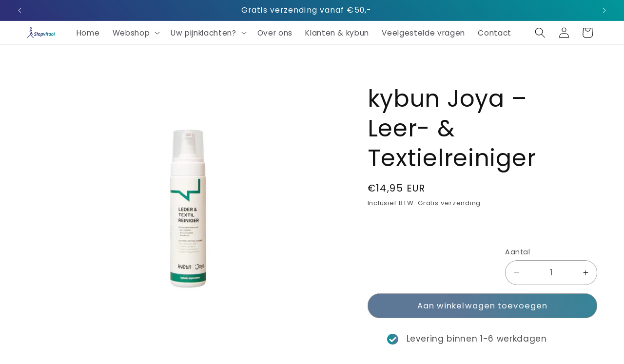

--- FILE ---
content_type: text/javascript
request_url: https://stapvitaal.nl/cdn/shop/t/10/assets/gtag-signal.js?v=71860946645857721921742310903
body_size: -471
content:
document.addEventListener("DOMContentLoaded",()=>{if(!("gtag"in window))return console.error("GTAG not loaded, aborting");function trigger(to){gtag("event","conversion",{send_to:to,value:1,currency:"EUR"})}const telAnchors=document.querySelectorAll('a[href^="tel:"]'),submitBtns=document.querySelectorAll('form[action="/contact#ContactForm"] button[type=submit]'),mailAnchors=document.querySelectorAll('a[href^="mailto:"]');telAnchors.forEach(a=>{a.addEventListener("click",()=>trigger("AW-622369794/zQLwCIPzrqAaEIK44qgC"))}),submitBtns.forEach(a=>{a.addEventListener("click",()=>trigger("AW-622369794/zQLwCIPzrqAaEIK44qgC"))}),mailAnchors?.forEach(a=>{a.addEventListener("click",()=>trigger("AW-622369794/CaXPCIbzrqAaEIK44qgC"))})});
//# sourceMappingURL=/cdn/shop/t/10/assets/gtag-signal.js.map?v=71860946645857721921742310903


--- FILE ---
content_type: image/svg+xml
request_url: https://stapvitaal.nl/cdn/shop/files/logo-stapvitaal.svg?v=1722322310&width=120
body_size: 2814
content:
<svg xmlns="http://www.w3.org/2000/svg" fill="none" viewBox="0 0 120 45" height="45" width="120">
<g clip-path="url(#clip0_0_25)">
<mask height="45" width="120" y="0" x="0" maskUnits="userSpaceOnUse" style="mask-type:luminance" id="mask0_0_25">
<path fill="white" d="M119.834 0H0V44.8973H119.834V0Z"></path>
</mask>
<g mask="url(#mask0_0_25)">
<path fill="#2D3077" d="M17.1421 0C14.739 0 12.7852 2.11409 12.7852 4.71141C12.7852 7.30873 14.739 9.42282 17.1421 9.42282C19.5452 9.42282 21.499 7.30873 21.499 4.71141C21.499 2.11409 19.5452 0 17.1421 0ZM17.1421 7.2C15.9852 7.2 15.0467 6.08255 15.0467 4.70839C15.0467 3.33423 15.9882 2.21678 17.1421 2.21678C18.2959 2.21678 19.2375 3.33423 19.2375 4.70839C19.2375 6.08255 18.2959 7.2 17.1421 7.2Z"></path>
<path fill="url(#paint0_linear_0_25)" d="M30.4866 33.7802L30.7266 33.0554C30.8773 32.6295 31.2896 32.4604 31.7234 32.6084C32.2434 32.7775 33.4373 33.1188 34.7603 33.1188C36.0834 33.1188 37.2988 32.246 37.2988 30.8205C37.2988 28.3953 32.1603 28.7759 32.1603 25.1366C32.1603 22.2644 34.5665 20.3889 37.4742 20.3889C38.7326 20.3889 39.708 20.6668 40.4896 20.9416C40.9019 21.0896 41.0957 21.4943 40.945 21.8779L40.6403 22.6238C40.4896 23.0074 40.0557 23.1765 39.6219 23.0285C38.9726 22.8171 38.2126 22.6027 37.2373 22.6027C35.7419 22.6027 34.8742 23.4332 34.8742 24.5597C34.8742 26.8369 40.0126 26.6467 40.0126 30.3916C40.0126 33.7772 37.2803 35.3296 34.5265 35.3296C32.9449 35.3296 31.7511 34.9883 31.0126 34.7557C30.5574 34.6077 30.3389 34.203 30.4928 33.7772L30.4866 33.7802ZM43.3203 25.7346H42.4957C42.1049 25.7346 41.8896 25.499 41.868 25.1185L41.8249 24.6292C41.8034 24.2457 42.0649 24.0131 42.4311 24.0131H43.6249L44.0588 21.6302C44.1449 21.1621 44.4496 20.9054 44.948 20.842L45.8373 20.694C46.3573 20.6094 46.6834 20.9054 46.5973 21.4188L46.1203 24.0161H47.4865C47.8557 24.0161 48.0711 24.2064 47.9849 24.6111L47.8988 25.1426C47.8126 25.5473 47.5726 25.7376 47.2034 25.7376H45.8157L44.2773 34.2936C44.1911 34.7829 43.8434 35.0608 43.388 35.0608H42.4126C41.9573 35.0608 41.6957 34.7829 41.785 34.2936L43.3234 25.7376L43.3203 25.7346ZM48.0896 30.6936L48.5019 28.353C49.0219 25.4144 51.0403 23.7353 53.7942 23.7353C56.0065 23.7353 58.0219 25.4175 57.5019 28.353L56.4188 34.2906C56.3326 34.801 56.0496 35.0577 55.5726 35.0577H54.8557C54.3357 35.0577 54.0957 34.801 54.1388 34.3118L54.1603 34.0339C53.5973 34.6712 52.6219 35.3326 51.3203 35.3326C49.3696 35.3326 47.5265 33.8436 48.0896 30.6936ZM54.3757 31.799L54.9819 28.4587C55.2865 26.7131 54.548 25.8826 53.4219 25.8826C52.2957 25.8826 51.2742 26.7131 50.9726 28.4587L50.6034 30.5879C50.2557 32.5027 50.9296 33.1853 52.0342 33.1853C52.9665 33.1853 53.8342 32.4393 54.3757 31.802V31.799ZM60.5142 38.7816C60.428 39.3131 60.0803 39.5487 59.6249 39.5487H58.6496C58.1942 39.5487 57.9326 39.2708 58.0219 38.7816L59.8865 28.4587C60.428 25.4567 62.4219 23.7322 65.2219 23.7322C67.628 23.7322 69.3849 25.4567 68.8649 28.4587L68.4742 30.6302C67.8896 33.8436 65.9603 35.3356 63.2711 35.3356C62.5111 35.3356 61.7757 35.0577 61.2342 34.804L60.5173 38.7846L60.5142 38.7816ZM63.5296 33.1822C64.6342 33.1822 65.6342 32.4997 65.9788 30.5849L66.348 28.498C66.6742 26.7524 65.9788 25.8795 64.8742 25.8795C63.7696 25.8795 62.6834 26.7524 62.3788 28.498L61.6403 32.5842C62.2465 32.9467 62.8342 33.1792 63.5265 33.1792L63.5296 33.1822ZM70.6157 24.8195C70.5296 24.2879 70.8096 24.0101 71.2896 24.0101H72.3296C72.785 24.0101 73.0896 24.2215 73.1326 24.7983L73.7173 29.3738C73.8034 30.1832 73.868 31.352 73.9111 32.4393C74.345 31.3551 74.8219 30.1832 75.1911 29.3738L77.468 24.7138C77.6619 24.2457 78.0096 24.0101 78.465 24.0101H79.5265C80.0249 24.0101 80.1757 24.3936 79.9603 24.8195L75.1665 34.3752C74.9726 34.7799 74.5388 35.0577 74.0834 35.0577H72.8249C72.348 35.0577 72.0003 34.7587 71.9357 34.2483L70.6126 24.8195H70.6157ZM82.0896 24.7561C82.1757 24.2879 82.545 24.0101 83.0003 24.0101H83.976C84.4314 24.0101 84.6714 24.2879 84.5822 24.7772L82.8899 34.2906C82.8037 34.7587 82.4342 35.0577 81.9788 35.0577H81.0034C80.548 35.0577 80.308 34.7376 80.3973 34.2906L82.0896 24.7561ZM82.4773 20.9024C82.4773 20.0718 83.1726 19.4557 83.9726 19.4557C84.7726 19.4557 85.4896 20.0718 85.4896 20.9024C85.4896 21.6906 84.7942 22.349 83.9726 22.349C83.1511 22.349 82.4773 21.6906 82.4773 20.9024ZM87.9668 25.7346H87.1419C86.7511 25.7346 86.536 25.499 86.5145 25.1185L86.4711 24.6292C86.4496 24.2457 86.7111 24.0131 87.0773 24.0131H88.2711L88.705 21.6302C88.7911 21.1621 89.0957 20.9054 89.5942 20.842L90.4834 20.694C91.0034 20.6094 91.3296 20.9054 91.2434 21.4188L90.7665 24.0161H92.1326C92.5019 24.0161 92.7173 24.2064 92.6311 24.6111L92.5449 25.1426C92.4588 25.5473 92.2188 25.7376 91.8496 25.7376H90.4619L88.9234 34.2936C88.8373 34.7829 88.4896 35.0608 88.0342 35.0608H87.0588C86.6034 35.0608 86.3419 34.7829 86.4311 34.2936L87.9696 25.7376L87.9668 25.7346ZM93.0622 30.6936L93.4742 28.353C93.9942 25.4144 96.0126 23.7353 98.7665 23.7353C100.979 23.7353 102.994 25.4175 102.474 28.353L101.391 34.2906C101.305 34.801 101.022 35.0577 100.545 35.0577H99.828C99.308 35.0577 99.068 34.801 99.1111 34.3118L99.1326 34.0339C98.5696 34.6712 97.5945 35.3326 96.2929 35.3326C94.3422 35.3326 92.4991 33.8436 93.0622 30.6936ZM99.3514 31.799L99.9573 28.4587C100.262 26.7131 99.5234 25.8826 98.3973 25.8826C97.2711 25.8826 96.2496 26.7131 95.948 28.4587L95.5788 30.5879C95.2311 32.5027 95.905 33.1853 97.0096 33.1853C97.9419 33.1853 98.8099 32.4393 99.3514 31.802V31.799ZM104.053 30.6936L104.465 28.353C104.985 25.4144 107.003 23.7353 109.757 23.7353C111.97 23.7353 113.985 25.4175 113.465 28.353L112.382 34.2906C112.296 34.801 112.013 35.0577 111.536 35.0577H110.819C110.299 35.0577 110.059 34.801 110.102 34.3118L110.123 34.0339C109.56 34.6712 108.585 35.3326 107.284 35.3326C105.333 35.3326 103.49 33.8436 104.053 30.6936ZM110.342 31.799L110.948 28.4587C111.253 26.7131 110.514 25.8826 109.388 25.8826C108.262 25.8826 107.24 26.7131 106.939 28.4587L106.57 30.5879C106.222 32.5027 106.896 33.1853 108 33.1853C108.933 33.1853 109.8 32.4393 110.342 31.802V31.799ZM117.256 20.3074C117.342 19.8181 117.625 19.5826 118.102 19.5191L119.099 19.35C119.597 19.2655 119.923 19.4769 119.816 20.0749L117.256 34.2936C117.17 34.7618 116.822 35.0608 116.366 35.0608H115.391C114.936 35.0608 114.674 34.7829 114.763 34.2936L117.259 20.3104L117.256 20.3074Z"></path>
<path fill="#2D3077" d="M28.5784 42.9825C24.526 39.2919 21.0276 34.7527 18.1845 29.4946L18.1045 29.3436C18.5107 28.7849 18.8891 28.2352 19.2368 27.7037C19.6276 27.1027 20.003 26.4926 20.3507 25.8795C21.1599 27.0664 22.0091 28.1778 22.8707 29.1866L23.1199 29.4765C23.6707 30.1198 23.726 30.1892 24.5199 30.9382C24.763 31.1678 25.0584 31.2765 25.363 31.2463C25.6337 31.2221 25.8922 31.0923 26.0953 30.8869C26.4891 30.4882 26.6122 29.8238 26.0891 29.3285C24.166 27.5074 22.7814 25.804 21.4768 23.6476C21.9537 22.5815 22.3045 21.5819 22.5476 20.5943C23.2245 17.8731 22.9322 15.4359 21.7076 13.5453C19.7876 10.5886 17.0276 10.1355 15.1414 10.9993C13.7845 11.6215 12.6922 12.8899 12.2153 14.397C11.8245 15.6382 11.7384 17.1453 11.9507 19.0027C12.2645 21.7238 13.1691 24.5084 14.8891 28.0359C15.0676 28.4043 15.2522 28.7728 15.4399 29.1382C14.8768 29.857 14.2922 30.5547 13.6553 31.2644C10.1999 35.1181 6.51989 38.2349 2.40604 40.796C1.82143 41.1584 1.20912 41.5268 0.532196 41.9194C-0.0831881 42.2758 -0.117034 42.9372 0.166043 43.4084C0.458349 43.8916 1.08296 44.1906 1.71681 43.8251C4.42759 42.2517 6.76605 40.654 8.87066 38.9386C10.7784 37.3832 12.6584 35.6194 14.6184 33.5446C15.286 32.8379 15.9507 32.0829 16.5937 31.2946C19.0953 35.7553 22.043 39.6996 25.3599 43.0218C25.8799 43.5413 26.4337 44.0698 27.006 44.5923C27.2245 44.7916 27.483 44.8943 27.7507 44.8943C27.8553 44.8943 27.963 44.8792 28.0707 44.846C28.4799 44.7221 28.8153 44.3688 28.9076 43.9701C28.9937 43.6047 28.8737 43.2543 28.5753 42.9795L28.5784 42.9825ZM14.1291 17.553C14.1045 16.36 14.1414 15.004 14.8984 14.0436C15.286 13.5483 15.6553 13.2402 16.1937 12.9745C16.2522 12.9533 16.3076 12.9322 16.366 12.9141C16.4768 12.8778 16.5876 12.8537 16.6984 12.8265H16.7507C16.7876 12.8174 16.8276 12.8144 16.8645 12.8144C16.9199 12.8144 16.9784 12.8144 17.0337 12.8144L17.283 12.8355C17.3322 12.8446 17.3814 12.8537 17.4337 12.8658C17.5445 12.8899 17.6522 12.9231 17.7568 12.9564L17.9168 13.0228C18.0368 13.0802 18.1537 13.1406 18.2676 13.207C18.3599 13.2614 18.4491 13.3218 18.5384 13.3822C18.563 13.4003 18.5999 13.4305 18.6368 13.4607C18.6737 13.4909 18.7107 13.5181 18.726 13.5302C18.9353 13.7053 19.1384 13.9017 19.3291 14.1161C19.3691 14.1614 19.406 14.2037 19.4522 14.2611L19.5291 14.3637C19.5876 14.4423 19.646 14.5208 19.6984 14.6023C19.8491 14.8258 19.9907 15.0614 20.1137 15.303C20.1414 15.3604 20.1722 15.4178 20.1999 15.4751L20.2122 15.5053C20.2614 15.6231 20.3076 15.7379 20.3507 15.8587C20.4399 16.1124 20.5137 16.3661 20.563 16.6137C20.5722 16.653 20.5784 16.6923 20.5876 16.7466L20.6091 16.9309C20.6184 17.0033 20.6245 17.0788 20.6307 17.1513C20.6522 17.4141 20.6584 17.6859 20.6522 17.9637C20.646 18.1782 20.6337 18.4077 20.6091 18.6644L20.5968 18.7671C20.5907 18.8245 20.5814 18.8909 20.5784 18.9151C20.5537 19.0751 20.5291 19.2322 20.4984 19.3892C20.3937 19.9389 20.2491 20.4976 20.0584 21.0805C19.9076 20.7845 19.7537 20.4825 19.5999 20.1715C19.083 19.1295 18.6153 18.0453 18.166 16.8523C17.9445 16.2604 17.3384 15.9433 16.7568 16.1124C16.4645 16.197 16.203 16.4205 16.0584 16.7043C15.923 16.9671 15.9014 17.254 15.9968 17.5077C16.806 19.652 17.803 21.7359 18.9599 23.702C18.6337 24.3453 18.2614 25.0037 17.8276 25.7134C17.5445 26.1785 17.2522 26.6315 16.9414 27.0906C15.9476 25.0641 15.2614 23.3275 14.7845 21.6392C14.3722 20.1715 14.1568 18.8366 14.1322 17.553H14.1291Z"></path>
</g>
</g>
<defs>
<linearGradient gradientUnits="userSpaceOnUse" y2="29.4403" x2="119.834" y1="29.4403" x1="30.4374" id="paint0_linear_0_25">
<stop stop-color="#2D3077" offset="0.18"></stop>
<stop stop-color="#009699" offset="1"></stop>
</linearGradient>
<clipPath id="clip0_0_25">
<rect fill="white" height="45" width="120"></rect>
</clipPath>
</defs>
</svg>


--- FILE ---
content_type: image/svg+xml
request_url: https://cdn.shopify.com/s/files/1/0069/7080/2235/files/checkmark-stapvitaal_09f6300e-846a-4a1e-8afe-01207020911e.svg?v=1725454422
body_size: -184
content:
<svg viewBox="0 0 30 30" xmlns="http://www.w3.org/2000/svg" fill="none"><path fill="url(#a)" d="M30 15c0 8.286-6.714 15-15 15S0 23.286 0 15 6.714 0 15 0s15 6.714 15 15Zm-16.736 7.942 11.13-11.13a.971.971 0 0 0 0-1.366l-1.368-1.367a.971.971 0 0 0-1.367 0l-9.078 9.072-4.24-4.24a.971.971 0 0 0-1.367 0l-1.367 1.367a.971.971 0 0 0 0 1.367l6.29 6.29a.971.971 0 0 0 1.367 0v.007Z"></path><defs><linearGradient gradientUnits="userSpaceOnUse" y2="15.484" x2="29.936" y1="15.484" x1="0" id="a"><stop stop-color="#009699"></stop><stop stop-color="#5D7796" offset="1"></stop></linearGradient></defs></svg>

--- FILE ---
content_type: application/x-javascript; charset=utf-8
request_url: https://consent.cookiebot.com/9717e839-5774-41c4-9843-c98f921f9833/cc.js?renew=false&referer=stapvitaal.nl&dnt=false&init=false
body_size: 209
content:
if(console){var cookiedomainwarning='Error: The domain STAPVITAAL.NL is not authorized to show the cookie banner for domain group ID 9717e839-5774-41c4-9843-c98f921f9833. Please add it to the domain group in the Cookiebot Manager to authorize the domain.';if(typeof console.warn === 'function'){console.warn(cookiedomainwarning)}else{console.log(cookiedomainwarning)}};

--- FILE ---
content_type: text/javascript
request_url: https://stapvitaal.nl/cdn/shop/t/10/assets/gtag-signal.js?v=71860946645857721921742310903
body_size: -503
content:
document.addEventListener("DOMContentLoaded",()=>{if(!("gtag"in window))return console.error("GTAG not loaded, aborting");function trigger(to){gtag("event","conversion",{send_to:to,value:1,currency:"EUR"})}const telAnchors=document.querySelectorAll('a[href^="tel:"]'),submitBtns=document.querySelectorAll('form[action="/contact#ContactForm"] button[type=submit]'),mailAnchors=document.querySelectorAll('a[href^="mailto:"]');telAnchors.forEach(a=>{a.addEventListener("click",()=>trigger("AW-622369794/zQLwCIPzrqAaEIK44qgC"))}),submitBtns.forEach(a=>{a.addEventListener("click",()=>trigger("AW-622369794/zQLwCIPzrqAaEIK44qgC"))}),mailAnchors?.forEach(a=>{a.addEventListener("click",()=>trigger("AW-622369794/CaXPCIbzrqAaEIK44qgC"))})});
//# sourceMappingURL=/cdn/shop/t/10/assets/gtag-signal.js.map?v=71860946645857721921742310903
